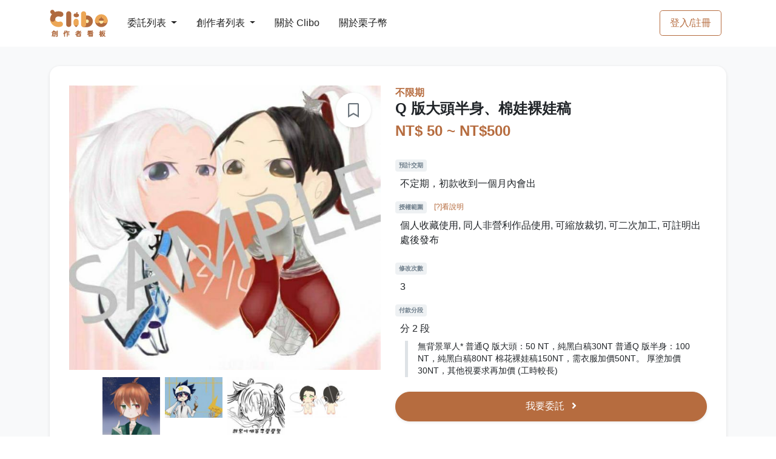

--- FILE ---
content_type: text/html; charset=UTF-8
request_url: https://clibo.tw/commissions/1Azv79
body_size: 9737
content:
<!DOCTYPE html>
<html lang="zh-TW">
<head>
                <title>Q 版大頭半身、棉娃裸娃稿 - 鈴 | Clibo 同人委託平台</title>
    
        <meta name='description' content="委託『Q 版大頭半身、棉娃裸娃稿』委託費用：NT$50 ~ NT$500 委託期限：不限期 預計交期：不定期，初款收到一個月內會出 授權範圍：個人收藏使用,同人非營利作品使用,可縮放裁切,可二次加工,可註明出處後發布 修改次數：3 付款分段：分 2 段，最豐富的同人創作委託都在 clibo.tw ！">
    
    <meta charset="utf-8">
    <meta name="viewport" content="width=device-width, initial-scale=1, shrink-to-fit=no"/>
                <meta property="og:type" content="website"/>
        <meta property="og:description"
              vmid="og:description"
              content="Clibo 是台灣第一個委託約稿平台，創作者可以在這裡刊登目前開放委託的項目，委託者也能更一目瞭然所有委託項目、或是發現更多優質創作者。Clibo 提供站內訊息方便雙方溝通，創作者也可以直接在站上繳交檔案並設定交稿階段，並在委託完成後給予雙方評價，讓創作圈更好！"
              data-vue-meta="1"
        >
        <meta property="og:url" content="https://clibo.tw"/>
        <meta property="og:site_name" content="Clibo 同人委託平台"/>
        <meta property="og:image"
              content="https://assets.clibo.tw/images/commissions/1Azv79-cover.jpeg?v=a29c10cfb1dd509281e58ae54ec53cfd?v=1"/>
        <meta property="og:image:width" content="1200"/>
        <meta property="og:image:height" content="630"/>
        <meta property="og:locale" content="zh_TW"/>
        <meta property="og:updated_time" content="1768924800" />
        <meta property="og:type" content="website" />
        <meta name="twitter:image"
              content="https://assets.clibo.tw/images/commissions/1Azv79-cover.jpeg?v=a29c10cfb1dd509281e58ae54ec53cfd"/>
        <meta name="twitter:card" content="summary_large_image"/>
    
    
            <meta name="facebook-domain-verification" content="vqdrtzhrx34shdc1xpyhel5a8fov33" />
        <!-- Google Tag Manager -->
        <script>(function (w, d, s, l, i) {
            w[l] = w[l] || [];
            w[l].push({
              'gtm.start':
                new Date().getTime(), event: 'gtm.js'
            });
            var f = d.getElementsByTagName(s)[0],
              j = d.createElement(s), dl = l != 'dataLayer' ? '&l=' + l : '';
            j.async = true;
            j.src =
              'https://www.googletagmanager.com/gtm.js?id=' + i + dl;
            f.parentNode.insertBefore(j, f);
          })(window, document, 'script', 'dataLayer', 'GTM-5545D6S');
        </script>
        <!-- End Google Tag Manager -->
        <script async src="https://pagead2.googlesyndication.com/pagead/js/adsbygoogle.js?client=ca-pub-2920884814493130" crossorigin="anonymous"></script>
    
    <link rel="stylesheet" href="/css/styles.css?id=61c3237b85b1c26ad6f3">
    <link rel="icon" type="image/x-icon" href="https://clibo.tw/images/favicon.ico"/>
    <link rel="apple-touch-icon" href="https://clibo.tw/images/apple-touch-icon.png">
    <link rel="apple-touch-icon-precomposed" href="https://clibo.tw/images/apple-touch-icon.png">
</head>

<body>
    <!-- Google Tag Manager (noscript) -->
    <noscript>
        <iframe src="https://www.googletagmanager.com/ns.html?id=GTM-5545D6S"
                height="0" width="0" style="display:none;visibility:hidden">
        </iframe>
    </noscript>
    <!-- End Google Tag Manager (noscript) -->
<div id="app-container">
    <nav id="mainNav"
     class="navbar navbar-main navbar-expand-lg navbar-dark bg-gradient-dark navbar-border py-0"
>
    <div class="container">
        <div class="d-flex align-items-center">
            <!-- Logo -->
            <a class="navbar-brand mr-lg-4" href="https://clibo.tw">
                <img id="navbar-logo"
                     class="img-fluid min-w-6rem"
                     alt="Clibo"
                     src="https://clibo.tw/images/clibo-logo-v2.svg"
                >
            </a>
            <!-- Navbar collapse trigger -->
            <button class="navbar-toggler"
                    type="button"
                    data-toggle="collapse"
                    data-target="#navbarResponsive"
                    aria-controls="navbarResponsive"
                    aria-expanded="false"
                    aria-label="Toggle navigation">
                <i class="fas fa-bars"></i>
            </button>
        </div>
        <div class="d-flex align-items-center d-lg-none">
                            <a class="btn btn-md btn-outline-primary" href="https://clibo.tw/login">
                    登入/註冊
                </a>
                                </div>
        <!-- Navbar nav -->
        <div class="collapse navbar-collapse" id="navbarResponsive">
            <ul class="navbar-nav align-items-lg-center border-top border-lg-0">
                <li class="nav-item show-on-hover position-relative py-lg-4 px-lg-2 border-bottom border-lg-0">
                    <a href="https://clibo.tw/commissions"
                       class="dropdown-toggle float-left w-50 py-3 px-2 p-lg-0">
                        委託列表
                        <b class="caret"></b>
                    </a>
                    <a class="float-right w-50 text-right d-lg-none p-3"
                       href="https://clibo.tw/commissions"
                       data-toggle="collapse"
                       data-target="#navDropCommissions"
                       aria-controls="navDropCommissions"
                       aria-expanded="false"
                    >
                        <i class="fas fa-chevron-right"></i>
                    </a>
                    <div class="clearfix"></div>
                    <ul id="navDropCommissions"
                        class="dropdown-menu row py-3 border-0 shadow-sm bg-dark">
                                                    <li>
                                <a href="https://clibo.tw/commissions?cate=draw"
                                   class="d-block px-4 py-2">
                                    繪圖委託
                                </a>
                            </li>
                                                    <li>
                                <a href="https://clibo.tw/commissions?cate=text"
                                   class="d-block px-4 py-2">
                                    文字委託
                                </a>
                            </li>
                                                    <li>
                                <a href="https://clibo.tw/commissions?cate=diy"
                                   class="d-block px-4 py-2">
                                    手作委託
                                </a>
                            </li>
                                                    <li>
                                <a href="https://clibo.tw/commissions?cate=design"
                                   class="d-block px-4 py-2">
                                    平面設計委託
                                </a>
                            </li>
                                                    <li>
                                <a href="https://clibo.tw/commissions?cate=cos"
                                   class="d-block px-4 py-2">
                                    Cos 向委託
                                </a>
                            </li>
                                                    <li>
                                <a href="https://clibo.tw/commissions?cate=music"
                                   class="d-block px-4 py-2">
                                    音樂委託
                                </a>
                            </li>
                                                    <li>
                                <a href="https://clibo.tw/commissions?cate=sound"
                                   class="d-block px-4 py-2">
                                    聲音委託
                                </a>
                            </li>
                                                    <li>
                                <a href="https://clibo.tw/commissions?cate=image"
                                   class="d-block px-4 py-2">
                                    影像委託
                                </a>
                            </li>
                                                    <li>
                                <a href="https://clibo.tw/commissions?cate=live_2d"
                                   class="d-block px-4 py-2">
                                    L2D / Spine 委託
                                </a>
                            </li>
                                                    <li>
                                <a href="https://clibo.tw/commissions?cate=live_3d"
                                   class="d-block px-4 py-2">
                                    3D 委託
                                </a>
                            </li>
                                                    <li>
                                <a href="https://clibo.tw/commissions?cate=game"
                                   class="d-block px-4 py-2">
                                    遊戲製作委託
                                </a>
                            </li>
                                                    <li>
                                <a href="https://clibo.tw/commissions?cate=web"
                                   class="d-block px-4 py-2">
                                    網頁製作委託
                                </a>
                            </li>
                                            </ul>
                </li>
                <li class="nav-item show-on-hover position-relative py-lg-4 px-lg-2 border-bottom border-lg-0">
                    <a href="https://clibo.tw/creators"
                       class="dropdown-toggle float-left w-50 py-3 px-2 p-lg-0">
                        創作者列表
                        <b class="caret"></b>
                    </a>
                    <a class="float-right w-50 text-right d-lg-none p-3"
                       href="https://clibo.tw/creators"
                       data-toggle="collapse"
                       data-target="#navDropCreators"
                       aria-controls="navDropCreators"
                       aria-expanded="false">
                        <i class="fas fa-chevron-right"></i>
                    </a>
                    <div class="clearfix"></div>
                    <ul id="navDropCreators"
                        class="dropdown-menu row py-3 border-0 shadow-sm bg-dark">
                        <li>
                                                            <a href="https://clibo.tw/creators?cate=draw"
                                   class="d-block px-4 py-2">
                                    繪圖創作者
                                </a>
                                                            <a href="https://clibo.tw/creators?cate=text"
                                   class="d-block px-4 py-2">
                                    文字創作者
                                </a>
                                                            <a href="https://clibo.tw/creators?cate=diy"
                                   class="d-block px-4 py-2">
                                    手作創作者
                                </a>
                                                            <a href="https://clibo.tw/creators?cate=design"
                                   class="d-block px-4 py-2">
                                    平面設計創作者
                                </a>
                                                            <a href="https://clibo.tw/creators?cate=cos"
                                   class="d-block px-4 py-2">
                                    Cos 向創作者
                                </a>
                                                            <a href="https://clibo.tw/creators?cate=music"
                                   class="d-block px-4 py-2">
                                    音樂創作者
                                </a>
                                                            <a href="https://clibo.tw/creators?cate=sound"
                                   class="d-block px-4 py-2">
                                    聲音創作者
                                </a>
                                                            <a href="https://clibo.tw/creators?cate=image"
                                   class="d-block px-4 py-2">
                                    影像創作者
                                </a>
                                                            <a href="https://clibo.tw/creators?cate=l2d_draw"
                                   class="d-block px-4 py-2">
                                    L2D 繪圖創作者
                                </a>
                                                            <a href="https://clibo.tw/creators?cate=l2d_model"
                                   class="d-block px-4 py-2">
                                    L2D 模型創作者
                                </a>
                                                            <a href="https://clibo.tw/creators?cate=n3d"
                                   class="d-block px-4 py-2">
                                    3D 創作者
                                </a>
                                                            <a href="https://clibo.tw/creators?cate=game"
                                   class="d-block px-4 py-2">
                                    遊戲製作創作者
                                </a>
                                                            <a href="https://clibo.tw/creators?cate=web"
                                   class="d-block px-4 py-2">
                                    網頁製作創作者
                                </a>
                                                    </li>
                    </ul>
                </li>
                                <li class="nav-item show-on-hover position-relative py-lg-4 px-lg-2 border-bottom border-lg-0">
                    <a href="https://clibo.tw/about" class="float-left w-50 py-3 px-2 p-lg-0">
                        關於 Clibo
                    </a>
                </li>
                <li class="nav-item show-on-hover position-relative py-lg-4 px-lg-2 border-bottom border-lg-0">
                    <a href="https://clibo.tw/premium" class="float-left w-50 py-3 px-2 p-lg-0">
                        關於栗子幣
                    </a>
                </li>
            </ul>
                            <ul class="navbar-nav align-items-lg-center ml-lg-auto d-none d-lg-block">
                    <li class="mr-0 px-2 my-2 d-flex align-items-center">
                        <a class="btn btn-md btn-outline-primary" href="https://clibo.tw/login">
                            登入/註冊
                        </a>
                    </li>
                </ul>
                                </div>
    </div>
</nav>

    <alert ref="alert-component" :key="alertKey" @close-callback="closeAlertCallback"></alert>

        <section class="top-page-section page-section bg-light">
        <div class="container">
                        <div class="row">
                <div class="col-12">
                    <div class="card card-rounded border-0">
                        <div class="card-body">
                            <div class="row">
                                <div class="col-12 col-lg-6">
                                    <a href="javascript: void(0)"
                                       class="__favorite_commission btn btn-white rounded-circle shadow-sm w-3 h-3 d-flex align-items-center justify-content-center position-absolute right-1 top-1 mt-2 mr-4"
                                       data-toggle="tooltip"
                                       data-placement="top"
                                       data-is-favorited="false"
                                       data-short-id="1Azv79"
                                       title="加入收藏"
                                    >
                                        <i class="far fa-bookmark display-7"></i>
                                    </a>

                                    <div id="commission-gallery">
                                        <div class="text-center">
                                            <a class="gallery-image"
                                               href="https://assets.clibo.tw/images/commissions/1Azv79-cover.jpeg?v=a29c10cfb1dd509281e58ae54ec53cfd">
                                                <img class="img-fluid commissions-cover"
                                                     src="https://assets.clibo.tw/images/commissions/1Azv79-cover.jpeg?v=a29c10cfb1dd509281e58ae54ec53cfd&amp;img_resize_type=commission-page-cover"
                                                     alt="commission-cover"
                                                >
                                            </a>
                                        </div>

                                        <div class="d-flex justify-content-center my-2">
                                                                                            <div class="w-20 d-inline-block position-relative p-1">
                                                    <a class="gallery-image"
                                                       href="https://assets.clibo.tw/images/commissions/1Azv79-EA3M.jpeg?v=a29c10cfb1dd509281e58ae54ec53cfd">
                                                        <img class="img-fluid __commissions-images"
                                                             src="https://assets.clibo.tw/images/commissions/1Azv79-EA3M.jpeg?v=a29c10cfb1dd509281e58ae54ec53cfd&amp;img_resize_type=commission-page-image"
                                                             alt="commissions-image"
                                                        >
                                                    </a>
                                                </div>
                                                                                            <div class="w-20 d-inline-block position-relative p-1">
                                                    <a class="gallery-image"
                                                       href="https://assets.clibo.tw/images/commissions/1Azv79-yLSs.jpeg?v=a29c10cfb1dd509281e58ae54ec53cfd">
                                                        <img class="img-fluid __commissions-images"
                                                             src="https://assets.clibo.tw/images/commissions/1Azv79-yLSs.jpeg?v=a29c10cfb1dd509281e58ae54ec53cfd&amp;img_resize_type=commission-page-image"
                                                             alt="commissions-image"
                                                        >
                                                    </a>
                                                </div>
                                                                                            <div class="w-20 d-inline-block position-relative p-1">
                                                    <a class="gallery-image"
                                                       href="https://assets.clibo.tw/images/commissions/1Azv79-Rgwf.jpeg?v=a29c10cfb1dd509281e58ae54ec53cfd">
                                                        <img class="img-fluid __commissions-images"
                                                             src="https://assets.clibo.tw/images/commissions/1Azv79-Rgwf.jpeg?v=a29c10cfb1dd509281e58ae54ec53cfd&amp;img_resize_type=commission-page-image"
                                                             alt="commissions-image"
                                                        >
                                                    </a>
                                                </div>
                                                                                            <div class="w-20 d-inline-block position-relative p-1">
                                                    <a class="gallery-image"
                                                       href="https://assets.clibo.tw/images/commissions/1Azv79-5dD3.jpeg?v=e2ed2b6e5b77f7609ace63443fe183c3">
                                                        <img class="img-fluid __commissions-images"
                                                             src="https://assets.clibo.tw/images/commissions/1Azv79-5dD3.jpeg?v=e2ed2b6e5b77f7609ace63443fe183c3&amp;img_resize_type=commission-page-image"
                                                             alt="commissions-image"
                                                        >
                                                    </a>
                                                </div>
                                                                                    </div>
                                    </div>
                                </div>
                                <div class="col-12 col-lg-6">
                                    <div class="px1 text-light">
                                         <span class="text-primary font-weight-bold">
                                                                                              不限期
                                                                                      </span>

                                                                                                                    </div>
                                                                        <h1 class="display-7 font-weight-bold my-2 d-inline">
                                        Q 版大頭半身、棉娃裸娃稿
                                    </h1>
                                                                    <!--若判斷為作者才出現編輯link-->
                                                                        <div class="text-primary font-weight-bold py-2 display-7">
                                        NT$ 50
                                                                                    ~ NT$500
                                                                            </div>
                                    <ul class="list list-unstyled">
                                        <li class="info-list mt-4">
                                            <div class="details">
                                                <div class="text-muted small">
                                                    <span class="badge badge-light mb-2">
                                                        預計交期
                                                    </span>
                                                </div>
                                                <div class="value ml-2">
                                                    不定期，初款收到一個月內會出
                                                </div>
                                            </div>
                                        </li>
                                        <li class="info-list mt-3">
                                            <div class="details">
                                                <div class="text-muted small">
                                                    <span class="badge badge-light mb-2">
                                                        授權範圍
                                                    </span>
                                                    <a href="#"
                                                       class="link-primary small ml-2"
                                                       data-toggle="modal"
                                                       data-target="#modalCopyrightDescription">
                                                        [?]看說明
                                                    </a>
                                                </div>
                                                <div class="value ml-2">
                                                    個人收藏使用, 同人非營利作品使用, 可縮放裁切, 可二次加工, 可註明出處後發布
                                                </div>
                                                <div class="text small mt-2 mb-4 ml-3 pl-3 border-left-1-light">
                                                    
                                                </div>
                                            </div>
                                        </li>
                                        <li class="info-list mt-3">
                                            <div class="details">
                                                <div class="text-muted small">
                                                    <span class="badge badge-light mb-2">
                                                        修改次數
                                                    </span>
                                                </div>
                                                <div class="value ml-2">
                                                    3
                                                </div>
                                            </div>
                                        </li>
                                        <li class="info-list mt-3">
                                            <div class="details">
                                                <div class="text-muted small">
                                                    <span class="badge badge-light mb-2">
                                                        付款分段
                                                    </span>
                                                </div>
                                                <div class="value ml-2">
                                                    分 2 段
                                                </div>
                                                <div class="text small mt-2 mb-4 ml-3 pl-3 border-left-1-light">
                                                    無背景單人* 普通Q 版大頭：50 NT，純黑白稿30NT 普通Q 版半身：100 NT，純黑白稿80NT 棉花裸娃稿150NT，需衣服加價50NT。 厚塗加價30NT，其他視要求再加價 (工時較長)
                                                </div>
                                            </div>
                                        </li>
                                    </ul>
                                    
                                                                                                                                                                        <div class="my-4">
                                                    <a href="https://clibo.tw/login"
                                                       class="btn btn-block btn-lg btn-primary rounded-pill shadow-sm"
                                                    >
                                                        我要委託
                                                        <i class="fas fa-angle-right ml-2"></i>
                                                    </a>
                                                </div>
                                                                                                                                                                                            </div>
                                <div class="col-12 border-top mt-4 pt-4"></div>

                                <div class="col-12 col-lg-8 mt-3">
                                    <div class="text-secondary ql-show-container">
                                        <p>隨性佛系接</p><p><br></p><p>畫風不定，如例圖(畫草稿前先確認)，不接急單。我大頭貼的風格也可以委。</p><p><br></p><p>工時：不定，白天有正職，畫畫時間都是晚上，有時候會打遊戲耍廢。</p><p><br></p><p>一般正常流程：雙方確認委託內容及價錢→草稿→修改及再次確認內容→確認草稿(付初款)→上色→修改→確認→交稿(付款)</p><p>最後交稿時才去水印，確認稿都有水印。</p><p><br></p><p>看完草稿後不打算委，我會直接銷毀原圖檔以及收回草圖(。∀ﾟ)如是草稿完，不滿意上色要拿走草稿的話，付完初款會給沒水印草圖。</p>
                                    </div>
                                    <div class="col-12 col-lg-8 mt-4">
                                        <div class="tags">
                                                                                            <a href="https://clibo.tw/commissions?cate=draw">
                                                    繪圖委託
                                                </a>
                                                                                                                                        <a href="https://clibo.tw/commissions">
                                                    全年齡向
                                                </a>
                                                                                                                                </div>
                                    </div>
                                    <div class="col-12 mt-4 text-right">
                                    <span class="text-muted smallest">
                                        2021-10-12 13:56 刊登
                                    </span>
                                                                            </div>
                                    <div class="col-12 mt-4 bg-light">
                                        <div class="d-flex justify-content-center align-items-center py-4">
                                            <span class="text-muted small ml-2 mr-1">分享</span>
                                            <a id="plurk-share"
                                               href="javascript:void(window.open('http://www.plurk.com/?qualifier=shares&status='.concat(encodeURIComponent(window.location.href)).concat(' ').concat('(').concat(encodeURIComponent(document.title)).concat(')')));"
                                               class="btn btn-white rounded-circle shadow-sm mx-1 w-2 h-2 d-flex align-items-center justify-content-center hover-switch"
                                               data-toggle="tooltip"
                                               data-placement="top"
                                               title="分享到 Plurk"
                                            >
                                                <img class="img-fluid d-block d-hover-none"
                                                     src="https://clibo.tw/images/plurk-logo.svg"
                                                     alt="plurk"
                                                >
                                                <img class="img-fluid d-none d-hover-block"
                                                     src="https://clibo.tw/images/plurk-logo-brown.svg"
                                                     alt="plurk"
                                                >
                                            </a>
                                            <a href="https://www.facebook.com/sharer/sharer.php?u=https://clibo.tw/commissions/1Azv79"
                                               class="btn btn-white rounded-circle shadow-sm mx-1 w-2 h-2 d-flex align-items-center justify-content-center"
                                               data-toggle="tooltip"
                                               data-placement="top"
                                               title="分享到 Facebook"
                                               target="_blank"
                                            >
                                                <i class="fab fa-facebook-f"></i>
                                            </a>
                                            <a href="https://twitter.com/share?ref_src=twsrc%5Etfw&url=https://clibo.tw/commissions/1Azv79"
                                               data-show-count="false"
                                               class="btn btn-white rounded-circle shadow-sm mx-1 w-2 h-2 d-flex align-items-center justify-content-center"
                                               data-toggle="tooltip"
                                               data-placement="top"
                                               target="_blank"
                                               title="分享到 Twitter">
                                                <i class="fab fa-twitter"></i>
                                            </a>
                                        </div>
                                    </div>
                                    <Record id="work-demo-gallery"
                                            :records="[]"
                                            :is-be-applied="true"
                                            :is-refresh-after-submitted="true"
                                    >
                                    </Record>
                                                                    </div>
                                <Carte :info="{&quot;userId&quot;:6670,&quot;shortId&quot;:&quot;REkLYx&quot;,&quot;customId&quot;:&quot;q917704&quot;,&quot;nickname&quot;:&quot;\u9234&quot;,&quot;originLink&quot;:&quot;https:\/\/clibo.tw\/users\/REkLYx&quot;,&quot;customLink&quot;:&quot;https:\/\/clibo.tw\/users\/q917704&quot;,&quot;messageLink&quot;:&quot;https:\/\/clibo.tw\/me\/chat?rid=REkLYx&quot;,&quot;avatar&quot;:&quot;https:\/\/assets.clibo.tw\/images\/users\/avatars\/e7ac288b0f2d41445904d071ba37aaff.jpeg?v=2555b8e9861b4b0e141181b725fb1b3b&amp;img_resize_type=user-avatar&quot;,&quot;banner&quot;:null,&quot;isDeactivate&quot;:false,&quot;isCreator&quot;:true,&quot;isSelf&quot;:false,&quot;isBlock&quot;:false,&quot;isFavorited&quot;:false,&quot;isEnableStorePayment&quot;:false,&quot;creator&quot;:{&quot;isAcceptCommission&quot;:true,&quot;commissionStatusDescription&quot;:&quot;&lt;p&gt;#\u63a5\u59d4\u8a17&lt;\/p&gt;&lt;p&gt;&lt;br&gt;&lt;\/p&gt;&lt;p&gt;\u96a8\u6027\u4f5b\u7cfb\u63a5Q \u7248(\u6b63\u6bd4\u4e5f\u53ef\u79c1\u804a&lt;\/p&gt;&lt;p&gt;&lt;br&gt;&lt;\/p&gt;&lt;p&gt;\u756b\u98a8\u4e0d\u5b9a\uff0c\u770b\u4f8b\u5716(\u756b\u8349\u7a3f\u524d\u5148\u78ba\u8a8d)\uff0c\u4e0d\u63a5\u6025\u55ae\u3002&lt;\/p&gt;&lt;p&gt;&lt;br&gt;&lt;\/p&gt;&lt;p&gt;&lt;br&gt;&lt;\/p&gt;&lt;p&gt;\u7121\u80cc\u666f\u55ae\u4eba*&lt;\/p&gt;&lt;p&gt;\u666e\u901aQ \u7248\u5927\u982d\uff1a50 NT\uff0c\u7d14\u9ed1\u767d\u7a3f30NT&lt;\/p&gt;&lt;p&gt;\u666e\u901aQ \u7248\u534a\u8eab\uff1a100 NT\uff0c\u7d14\u9ed1\u767d\u7a3f80NT&lt;\/p&gt;&lt;p&gt;\u68c9\u82b1\u88f8\u5a03\u7a3f150NT\uff0c\u9700\u8863\u670d\u52a0\u50f950NT\u3002&lt;\/p&gt;&lt;p&gt;\u539a\u5857\u52a0\u50f930NT\uff0c\u5176\u4ed6\u8996\u8981\u6c42\u518d\u52a0\u50f9 (\u5de5\u6642\u8f03\u9577)&lt;\/p&gt;&lt;p&gt;&lt;br&gt;&lt;\/p&gt;&lt;p&gt;\u5de5\u6642\uff1a\u4e0d\u5b9a\uff0c\u767d\u5929\u6709\u6b63\u8077\uff0c\u756b\u756b\u6642\u9593\u90fd\u662f\u665a\u4e0a\uff0c\u6709\u6642\u5019\u6703\u6253\u904a\u6232\u800d\u5ee2\u3002&lt;\/p&gt;&lt;p&gt;&lt;br&gt;&lt;\/p&gt;&lt;p&gt;&lt;br&gt;&lt;\/p&gt;&lt;p&gt;&lt;br&gt;&lt;\/p&gt;&lt;p&gt;\u4e00\u822c\u6b63\u5e38\u6d41\u7a0b\uff1a\u96d9\u65b9\u78ba\u8a8d\u59d4\u8a17\u5167\u5bb9\u53ca\u50f9\u9322\u2192\u8349\u7a3f\u2192\u4fee\u6539\u53ca\u518d\u6b21\u78ba\u8a8d\u5167\u5bb9\u2192\u78ba\u8a8d\u8349\u7a3f(\u4ed8\u521d\u6b3e)\u2192\u4e0a\u8272\u2192\u4fee\u6539\u2192\u78ba\u8a8d\u2192\u4ea4\u7a3f(\u4ed8\u6b3e)&lt;\/p&gt;&lt;p&gt;\u6700\u5f8c\u4ea4\u7a3f\u6642\u624d\u53bb\u6c34\u5370\uff0c\u78ba\u8a8d\u7a3f\u90fd\u6709\u6c34\u5370\u3002&lt;\/p&gt;&lt;p&gt;&lt;br&gt;&lt;\/p&gt;&lt;p&gt;\u770b\u5b8c\u8349\u7a3f\u5f8c\u4e0d\u6253\u7b97\u59d4\uff0c\u6211\u6703\u76f4\u63a5\u92b7\u6bc0\u539f\u5716\u6a94\u4ee5\u53ca\u6536\u56de\u8349\u5716(\u3002\u2200\uff9f)\u5982\u662f\u8349\u7a3f\u5b8c\uff0c\u4e0d\u6eff\u610f\u4e0a\u8272\u8981\u62ff\u8d70\u8349\u7a3f\u7684\u8a71\uff0c\u4ed8\u5b8c\u521d\u6b3e\u6703\u7d66\u6c92\u6c34\u5370\u8349\u5716\u3002&lt;\/p&gt;&quot;,&quot;categories&quot;:[&quot;\u7e6a\u5716&quot;],&quot;descriptionModifyDate&quot;:&quot;2021\/10\/12&quot;},&quot;introduction&quot;:&quot;&lt;p&gt;\u4f5b\u7cfb\u63a5\u756b\u756b&lt;\/p&gt;&lt;p&gt;\u4e00\u5207\u81ea\u6709\u7de3\u4eba&lt;\/p&gt;&quot;,&quot;socialLinks&quot;:[{&quot;link&quot;:&quot;https:\/\/www.plurk.com\/p\/olerjx&quot;,&quot;social&quot;:&quot;plurk&quot;}],&quot;isDisableMessage&quot;:false,&quot;isDisableCashDonate&quot;:false,&quot;userStatistics&quot;:0}"
                                       :is-reload-after-patch="true"
                                ></Carte>
                            </div>
                        </div>
                    </div>
                </div>
            </div>
                                        <div class="col-12 mt-5">
                    <div class="text-center">
                        <h3 class="display-7 font-weight-bold mt-3 mb-4">
                            或者看看其他委託
                        </h3>
                    </div>
                </div>
                <div class="col-12">
                    <div class="row">
                                                    <div class="col-lg-3 col-6 mb-4">
                                <commission-card
                                        :commission="{&quot;shortId&quot;:&quot;JcmOeu&quot;,&quot;title&quot;:&quot;Q\u7248\u4eba\u7269&quot;,&quot;isAdult&quot;:false,&quot;quota&quot;:10,&quot;remainingQuota&quot;:10,&quot;basicFee&quot;:700,&quot;limitFee&quot;:null,&quot;status&quot;:{&quot;isDiscontinued&quot;:false,&quot;isFull&quot;:false,&quot;isOpeningSoon&quot;:false,&quot;isExpired&quot;:false},&quot;cover&quot;:&quot;https:\/\/assets.clibo.tw\/images\/commissions\/JcmOeu-7YeP.png?v=59f33a4b0e47241de68f99a63c4e0b4f&amp;img_resize_type=commission-card-cover&quot;,&quot;link&quot;:&quot;https:\/\/clibo.tw\/commissions\/JcmOeu&quot;,&quot;isLock&quot;:false,&quot;creator&quot;:{&quot;shortId&quot;:&quot;tHqXPJ&quot;,&quot;name&quot;:&quot;Polero&quot;,&quot;avatar&quot;:&quot;https:\/\/assets.clibo.tw\/images\/users\/avatars\/059cbc008595673b572c07c7293cad76.png?v=33542db21d420110efa8c2560f322e96&amp;img_resize_type=user-avatar-thumbnail&quot;,&quot;isCreator&quot;:true,&quot;isEnableStorePayment&quot;:true,&quot;link&quot;:&quot;https:\/\/clibo.tw\/users\/tHqXPJ&quot;,&quot;totalCompleted&quot;:0}}"
                                >
                                </commission-card>
                            </div>
                                                    <div class="col-lg-3 col-6 mb-4">
                                <commission-card
                                        :commission="{&quot;shortId&quot;:&quot;Yri0Fb&quot;,&quot;title&quot;:&quot;Twitch \u52d5\u614b\u8cbc\u5716&quot;,&quot;isAdult&quot;:false,&quot;quota&quot;:null,&quot;remainingQuota&quot;:null,&quot;basicFee&quot;:500,&quot;limitFee&quot;:800,&quot;status&quot;:{&quot;isDiscontinued&quot;:false,&quot;isFull&quot;:false,&quot;isOpeningSoon&quot;:false,&quot;isExpired&quot;:false},&quot;cover&quot;:&quot;https:\/\/assets.clibo.tw\/images\/commissions\/Yri0Fb-EdAt.gif?v=0ff95bd24e457c8ce75ea16d7498b30d&amp;img_resize_type=commission-card-cover&quot;,&quot;link&quot;:&quot;https:\/\/clibo.tw\/commissions\/Yri0Fb&quot;,&quot;isLock&quot;:false,&quot;creator&quot;:{&quot;shortId&quot;:&quot;Z4vIBn&quot;,&quot;name&quot;:&quot;Brell\u9b0d\u53d4\u53d4\u963f\u8ce2&quot;,&quot;avatar&quot;:&quot;https:\/\/assets.clibo.tw\/images\/users\/avatars\/aa669fe24aabb489080c05a96e7f594b.png?v=a7dd8d1b149f87ef6ef2e6e0dbd24d02&amp;img_resize_type=user-avatar-thumbnail&quot;,&quot;isCreator&quot;:true,&quot;isEnableStorePayment&quot;:true,&quot;link&quot;:&quot;https:\/\/clibo.tw\/users\/Z4vIBn&quot;,&quot;totalCompleted&quot;:0}}"
                                >
                                </commission-card>
                            </div>
                                                    <div class="col-lg-3 col-6 mb-4">
                                <commission-card
                                        :commission="{&quot;shortId&quot;:&quot;ZbzLpQ&quot;,&quot;title&quot;:&quot;\u982d\u8cbc&quot;,&quot;isAdult&quot;:false,&quot;quota&quot;:null,&quot;remainingQuota&quot;:null,&quot;basicFee&quot;:600,&quot;limitFee&quot;:null,&quot;status&quot;:{&quot;isDiscontinued&quot;:false,&quot;isFull&quot;:false,&quot;isOpeningSoon&quot;:false,&quot;isExpired&quot;:false},&quot;cover&quot;:&quot;https:\/\/assets.clibo.tw\/images\/commissions\/ZbzLpQ-UNbt.jpg?v=6da3a4240275f74540e00670685e3cc6&amp;img_resize_type=commission-card-cover&quot;,&quot;link&quot;:&quot;https:\/\/clibo.tw\/commissions\/ZbzLpQ&quot;,&quot;isLock&quot;:false,&quot;creator&quot;:{&quot;shortId&quot;:&quot;g8RCQP&quot;,&quot;name&quot;:&quot;\u8e22\u8e22&quot;,&quot;avatar&quot;:&quot;https:\/\/assets.clibo.tw\/images\/users\/avatars\/030d985224c7b144b7d3f3e57e912ed8.jpg?v=dd848d621ceae3eac28a2644d4ca8442&amp;img_resize_type=user-avatar-thumbnail&quot;,&quot;isCreator&quot;:true,&quot;isEnableStorePayment&quot;:true,&quot;link&quot;:&quot;https:\/\/clibo.tw\/users\/g8RCQP&quot;,&quot;totalCompleted&quot;:2}}"
                                >
                                </commission-card>
                            </div>
                                                    <div class="col-lg-3 col-6 mb-4">
                                <commission-card
                                        :commission="{&quot;shortId&quot;:&quot;Y1wiAD&quot;,&quot;title&quot;:&quot;\u8ff7\u4f60Q\u9f20\u6a19&quot;,&quot;isAdult&quot;:false,&quot;quota&quot;:null,&quot;remainingQuota&quot;:null,&quot;basicFee&quot;:1000,&quot;limitFee&quot;:1500,&quot;status&quot;:{&quot;isDiscontinued&quot;:false,&quot;isFull&quot;:false,&quot;isOpeningSoon&quot;:false,&quot;isExpired&quot;:false},&quot;cover&quot;:&quot;https:\/\/assets.clibo.tw\/images\/commissions\/Y1wiAD-T9ZP.gif?v=5872249e7381ca2f0a97de853b48717a&amp;img_resize_type=commission-card-cover&quot;,&quot;link&quot;:&quot;https:\/\/clibo.tw\/commissions\/Y1wiAD&quot;,&quot;isLock&quot;:false,&quot;creator&quot;:{&quot;shortId&quot;:&quot;WlrLHo&quot;,&quot;name&quot;:&quot;Su Zuen&quot;,&quot;avatar&quot;:&quot;https:\/\/assets.clibo.tw\/images\/users\/avatars\/b432f34c5a997c8e7c806a895ecc5e25.gif?v=e50cf5cd12eb1bc543ab765c62ec4ce1&amp;img_resize_type=user-avatar-thumbnail&quot;,&quot;isCreator&quot;:true,&quot;isEnableStorePayment&quot;:false,&quot;link&quot;:&quot;https:\/\/clibo.tw\/users\/WlrLHo&quot;,&quot;totalCompleted&quot;:96}}"
                                >
                                </commission-card>
                            </div>
                                            </div>
                </div>
                    </div>
    </section>

    <commission-apply
            :short-id="&quot;1Azv79&quot;"
            :apply-short-id="&quot;3Yeokn&quot;"
            :directions="{&quot;paymentMethod&quot;:null,&quot;copyrightScope&quot;:null,&quot;referenceLink&quot;:null,&quot;description&quot;:null,&quot;additionalFile&quot;:null}"
            :additional-items="[]"
            :is-enable-store-payment="false"
            :is-force-store-payment="false"
            :is-donate-open="false"
            :copyright-options="[{&quot;text&quot;:&quot;\u500b\u4eba\u6536\u85cf\u4f7f\u7528&quot;,&quot;value&quot;:&quot;collection&quot;},{&quot;text&quot;:&quot;\u540c\u4eba\u975e\u71df\u5229\u4f5c\u54c1\u4f7f\u7528&quot;,&quot;value&quot;:&quot;non_profit&quot;},{&quot;text&quot;:&quot;\u53ef\u7e2e\u653e\u88c1\u5207&quot;,&quot;value&quot;:&quot;zoom_crop&quot;},{&quot;text&quot;:&quot;\u53ef\u4e8c\u6b21\u52a0\u5de5&quot;,&quot;value&quot;:&quot;fabricating&quot;},{&quot;text&quot;:&quot;\u53ef\u8a3b\u660e\u51fa\u8655\u5f8c\u767c\u5e03&quot;,&quot;value&quot;:&quot;indicate_publish&quot;}]"
            :redirect-link="&quot;https:\/\/clibo.tw\/me\/commission#applied&quot;"
    >
    </commission-apply>

    
    <footer class="footer py-4">
    <div id="fb-root"></div>
    <div id="fb-customer-chat" class="fb-customerchat"></div>

    <a id="fb-chat"
       href="https://www.facebook.com/messages/t/clibo.fb"
       class="btn btn-primary rounded-circle shadow w-3 h-3 display-7 align-items-center justify-content-center position-fixed bottom-0 right-3"
       style="display: none"
       role="button"
       target="_blank"
    >
        <i class="fas fa-comment mt-2"></i>
    </a>

    <a id="back-to-top"
       href="#"
       class="btn btn-white rounded-circle shadow-sm w-3 h-3 display-7 align-items-center justify-content-center position-fixed bottom-3 right-3"
       role="button"
    >
        <i class="fas fa-chevron-up mt-2"></i>
    </a>
    <div class="container">
        <div class="row align-items-center">
            <div class="col-lg-5 text-lg-left mb-3 mb-lg-0 text-muted">
                Copyright © Clibo 2026 | 響雨互動娛樂有限公司 統一編號：83542614
            </div>
            <div class="col-lg-7 text-lg-right">
                <a href="https://clibo.tw/sponsor" class="mr-3 link-dark">
                    贊助感謝
                </a>
                <a href="https://blog.clibo.tw" class="mr-3 link-dark">
                    官方部落格
                </a>
                <a href="https://www.plurk.com/clibo/" target="_blank" class="mr-3 link-dark">
                    官方噗浪
                </a>
                <a href="https://clibo.tw/about/apply" class="mr-3 link-dark">
                    教學手冊
                </a>
                <a href="https://clibo.tw/brand" class="mr-3 link-dark">
                    品牌資源
                </a>
                <a href="https://clibo.tw/terms" class="link-dark">
                    服務條款與隱私權政策
                </a>
            </div>
        </div>
    </div>
</footer>

            <donate-cash-modal
                :donee-short-id="&quot;REkLYx&quot;"
        >
        </donate-cash-modal>
        <donate-clibo-coins-modal
                :donee-short-id="&quot;REkLYx&quot;"
        >
        </donate-clibo-coins-modal>
        <div
                id="modalCopyrightDescription"
                class="modal fade"
                data-backdrop="static"
                data-keyboard="false"
                tabindex="-1"
                aria-labelledby="modalCopyrightDescription"
                aria-hidden="true"
        >
            <div class="modal-dialog modal-lg">
                <div class="modal-content">
                    <div class="modal-header">
                        <h5 class="modal-title">
                            授權範圍詳細說明
                        </h5>
                        <button
                                type="button"
                                class="close"
                                data-dismiss="modal"
                                aria-label="Close"
                        >
                            <span aria-hidden="true">&times;</span>
                        </button>
                    </div>
                    <div class="modal-body">
                        <p>
                            <strong>個人收藏使用：</strong><br>
                            限非營利的個人收藏，如需要個人收藏外用途，如印製無料贈送親友等，請與作者確認是否允許以及發放數量。
                        </p>
                        <p>
                            <strong>同人非營利作品使用：</strong><br>
                            可用於同人的「非營利」自製作品素材使用，如無料同人本、自製免費遊戲、免費影像作品等。作者未特別要求時預設為「須註明出處」。
                        </p>
                        <p>
                            <strong>同人營利商品使用：</strong><br>
                            可用於同人的「營利」自製商品素材使用，如販售同人本、自製遊戲、影像作品等。作者未特別要求時預設為「須註明出處」。
                        </p>
                        <p>
                            <strong>商業使用：</strong><br>
                            商業營利性質的使用。例如商業網站、商業影片的素材，商業印刷物的素材等。作者未特別要求時預設為「無須註明出處」。
                        </p>
                        <p>
                            <strong>可縮放裁切：</strong><br>
                            可依需求對成品進行放大縮小與裁切。
                        </p>
                        <p>
                            <strong>可二次加工：</strong><br>
                            進行顏色變更、加字、改作等。
                        </p>
                        <p>
                            <strong>可註明出處後公開</strong>：<br>
                            可接受註明出處後由委託人自行公開。作者未特別要求時預設為「無須壓上浮水印」。
                        </p>
                        <p>
                            <strong>可談著作權轉讓</strong>：<br>
                            是否可接受委託者要求著作權轉讓，通常在商業用委託會較常見，並且通常會有增加收費等條件。
                        </p>
                        <p><span style="color: #ff0000;"><strong>※重要※</strong></span>
                            以上所有授權形式都<strong>禁止仿作</strong>、<strong>聲稱自作</strong>或<strong>引導他人誤認為委託者自行創作</strong>等行為。
                        </p>
                    </div>
                    <div class="modal-footer">
                        <button type="button"
                                class="btn btn-secondary"
                                data-dismiss="modal"
                        >
                            關閉
                        </button>
                    </div>
                </div>
            </div>
        </div>
    </div>

    <script src="/js/register-container/register-commission-apply.js?id=4cdb9259080ebccb23d8"></script>
<script src="/js/app.js?id=95502ef0cf320f77e98e"></script>
    <script src="/js/utils/lightbox.js?id=8b76f1e32d28c0882542"></script>
    <script src="/js/page/commission.js?id=90ad26a94f8eedd66b7c"></script>
<script>
  var ua = navigator.userAgent;

  if ((/(iPhone)/.test(ua) && /Safari/.test(ua))) {
    document.getElementById('fb-chat').style.display = 'block';
  } else {
    var chatbox = document.getElementById('fb-customer-chat');
    chatbox.setAttribute("page_id", "575345853159782");
    chatbox.setAttribute("attribution", "biz_inbox");
    chatbox.setAttribute("theme_color", "#b66c3f");
    chatbox.setAttribute("greeting_dialog_display", "icon");
    window.fbAsyncInit = function() {
      FB.init({
        xfbml            : true,
        version          : 'v11.0'
      });
    };

    (function(d, s, id) {
      var js, fjs = d.getElementsByTagName(s)[0];
      if (d.getElementById(id)) return;
      js = d.createElement(s); js.id = id;
      js.src = 'https://connect.facebook.net/zh_TW/sdk/xfbml.customerchat.js';
      fjs.parentNode.insertBefore(js, fjs);
    }(document, 'script', 'facebook-jssdk'));
  }
</script>
</body>
</html>


--- FILE ---
content_type: text/html; charset=utf-8
request_url: https://www.google.com/recaptcha/api2/aframe
body_size: 250
content:
<!DOCTYPE HTML><html><head><meta http-equiv="content-type" content="text/html; charset=UTF-8"></head><body><script nonce="eW0E7LzAJVhASJ9ztHxRCw">/** Anti-fraud and anti-abuse applications only. See google.com/recaptcha */ try{var clients={'sodar':'https://pagead2.googlesyndication.com/pagead/sodar?'};window.addEventListener("message",function(a){try{if(a.source===window.parent){var b=JSON.parse(a.data);var c=clients[b['id']];if(c){var d=document.createElement('img');d.src=c+b['params']+'&rc='+(localStorage.getItem("rc::a")?sessionStorage.getItem("rc::b"):"");window.document.body.appendChild(d);sessionStorage.setItem("rc::e",parseInt(sessionStorage.getItem("rc::e")||0)+1);localStorage.setItem("rc::h",'1769001830506');}}}catch(b){}});window.parent.postMessage("_grecaptcha_ready", "*");}catch(b){}</script></body></html>

--- FILE ---
content_type: image/svg+xml
request_url: https://clibo.tw/images/plurk-logo-brown.svg?c1c8181a987b285679c5fb235c19bb50
body_size: 604
content:
<?xml version="1.0" encoding="UTF-8"?>
<svg width="141px" height="180px" viewBox="0 0 141 180" version="1.1" xmlns="http://www.w3.org/2000/svg" xmlns:xlink="http://www.w3.org/1999/xlink">
    <!-- Generator: Sketch 52.2 (67145) - http://www.bohemiancoding.com/sketch -->
    <title>Combined Shape</title>
    <desc>Created with Sketch.</desc>
    <g id="Page-1" stroke="none" stroke-width="1" fill="none" fill-rule="evenodd">
        <path d="M0.71429,179.28572 L0,-1.42108547e-14 L140.71429,-1.42108547e-14 L140,125.71429 L31.93365,125.29587 L31.17606,179.16843 L0.71429,179.28572 Z M32,32.25254 L32.2525,94.62946 L109.5292,94.37692 L109.5292,32 L32,32.25254 Z" id="Combined-Shape" fill="#B66C3F"></path>
    </g>
</svg>

--- FILE ---
content_type: application/javascript; charset=utf-8
request_url: https://clibo.tw/js/register-container/register-commission-apply.js?id=4cdb9259080ebccb23d8
body_size: 68
content:
(()=>{"use strict";var t,e,s,a="instance-containers";t="CommissionApply",(s=null!==(e=JSON.parse(localStorage.getItem(a)))&&void 0!==e?e:[]).push(t),localStorage.setItem(a,JSON.stringify(s))})();